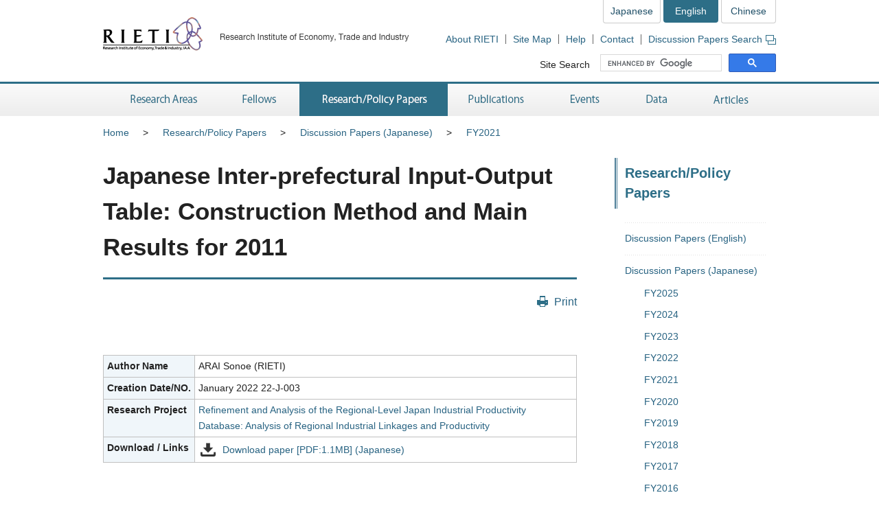

--- FILE ---
content_type: text/html; charset=UTF-8
request_url: https://www.rieti.go.jp/en/publications/summary/22010007.html?ref=rss
body_size: 6934
content:
<!DOCTYPE html>
<html lang="en">
<head>
<meta charset="UTF-8">
<meta http-equiv="X-UA-Compatible" content="IE=Edge">
<meta name="viewport" content="width=device-width, initial-scale=1">
<title>RIETI - Japanese Inter-prefectural Input-Output Table: Construction Method and Main Results for 2011</title>
<meta name="description" content="This paper is on Inter-prefectural Input-Output Table, estimates of headquarter service, ancillary activities, outflows, and inflows. In order to make public as quickly as possible the results of theoretical research and policy analysis, discussion papers will be posted on our web site. We hope that this will stimulate further discussion on matters of policy and policy research.">
<meta name="keywords" content="ARAI Sonoe, discussion paper, RIETI">
<meta name="format-detection" content="telephone=no">
<link rel="shortcut icon" href="/favicon.ico">
<!-- CSS -->
<link rel="stylesheet" href="/en/common/css/normalize.css">
<link rel="stylesheet" href="/en/common/css/style.css">
<link rel="stylesheet" href="/en/common/css/print.css" media="print">
<link rel="stylesheet" href="/jp/common/css/highslide.css">
<!-- JS -->
<script src="/en/common/js/jquery-3.7.1.min.js"></script>
<script src="/en/common/js/jquery-accessibleMegaMenu.js"></script>
<script src="/en/common/js/script.js"></script>
<script src="/en/common/js/highslide-full.js"></script>
<script type="text/javascript" src="/jp/common/js/MathJax-2.7.9/MathJax.js?config=TeX-AMS-MML_HTMLorMML"></script>
<link rel="alternate" type="application/rss+xml" title="RSS" href="/en/rss/index.rdf">

<!-- Google Tag Manager -->
<script>(function(w,d,s,l,i){w[l]=w[l]||[];w[l].push({'gtm.start':
new Date().getTime(),event:'gtm.js'});var f=d.getElementsByTagName(s)[0],
j=d.createElement(s),dl=l!='dataLayer'?'&l='+l:'';j.async=true;j.src=
'https://www.googletagmanager.com/gtm.js?id='+i+dl;f.parentNode.insertBefore(j,f);
})(window,document,'script','dataLayer','GTM-TKGHHPN');</script>
<!-- End Google Tag Manager -->


</head>
        <body>

<!-- Google Tag Manager (noscript) -->
<noscript><iframe src="https://www.googletagmanager.com/ns.html?id=GTM-TKGHHPN"
height="0" width="0" style="display:none;visibility:hidden" title="Google Tag Manager (noscript)"></iframe></noscript>
<!-- End Google Tag Manager (noscript) -->

<div id="pageTop" class="wrapper">
<noscript><p class="jsAlrt">This page uses Javascript. Please enable Javascript in your browser.</p></noscript>
<div id="blockskip"><a href="#contents">Skip to Content</a></div>

<!-- CONTENTS ================================================ -->
<!-- HEADER ================================================ -->
<header role="banner">
	<span class="logo">
		<a href="/en/">
			<img src="/en/common/img/head-rieti-logo.png" alt="RIETI Research Institute of Economy, Trade and Industry" width="450" height="50" class="pc">
			<img src="/en/common/img/sp-head-rieti-logo.png" alt="RIETI Research Institute of Economy, Trade and Industry" width="344" height="94"  class="sp">
		</a>
	</span>

<!-- ヘッダーメニュー -->
<div class="headMenu">
		<ul class="language">
			<li><a href="/jp/">Japanese</a></li>
			<li class="current">English</li>
			<li><a href="/cn/">Chinese</a></li>
		</ul>
		<ul class="headNav">
			<li><a href="/en/about/">About RIETI</a></li>
			<li><a href="/en/site_map.html">Site Map</a></li>
			<li><a href="/en/faq.html">Help</a></li>
			<li><a href="/en/press/contact_rieti.html">Contact</a></li>
			<li><a href="https://s-opac.net/Opac/search.htm?s=I8qFW1tAXmFNgmM1lqTmZuwf0rl" target="_blank">Discussion Papers Search<img src="/en/common/img/icon-popup01.png" alt="Open a new window" width="15" height="14" class="popup"></a></li>
		</ul>
		<dl class="search">
			<dt><label for="gsc-i-id1">Site Search</label></dt>
			<dd>
				<!-- Google Custom Search -->
				<script>
					(function() {
						var cx = '014259133438968854769:p44fupdyiau';
						var gcse = document.createElement('script');
						gcse.type = 'text/javascript';
						gcse.async = true;
						gcse.src = 'https://cse.google.com/cse.js?cx=' + cx;
						var s = document.getElementsByTagName('script')[0];
						s.parentNode.insertBefore(gcse, s);
					})();
				</script>
				<gcse:searchbox-only></gcse:searchbox-only>
				<!-- /Google Custom Search -->
			</dd>
		</dl>
	</div>
	<a href="/en/search.html" class="btnSearch sp"><img src="/en/common/img/sp-icon-search.png" alt="Search"></a>
	<span class="btnMenu sp">Menu</span>

</header>

<!-- GNAV ==================================================== -->
<nav class="gNav" role="navigation">
    <!-- グローバルナビゲーション -->
    <ul class="nav-menu pc">
		<li class="nav-item projects">
			<a href="/en/projects/">Research Areas</a>
			<div class="sub-nav">
				<ul class="sub-nav-group">
					<li><a href="/en/projects/program_2024/">Research Programs (FY2024-2028)</a></li>
					<li><a href="/en/projects/program_2020/">Research Programs (FY2020-2023)</a></li>
					<li><a href="/en/projects/program_2016/">Research Programs (FY2016-2019)</a></li>
					<li><a href="/en/projects/program/">Research Programs (FY2011-2015)</a></li>
					<li><a href="/en/projects/prd/top.html">Policy Research Domains (FY2006-2010)</a></li>
					<li><a href="/en/projects/project-contents.html">Projects</a></li>
					<li><a href="/en/projects/research_activity/">Survey</a></li>
				</ul>
			</div>
		</li>
		<li class="nav-item fellows">
			<a href="/en/fellows/">Fellows</a>
			<div class="sub-nav">
				<ul class="sub-nav-group">
					<li><a href="/en/fellows/title_index.html">According to Title</a></li>
				  <li><a href="/en/fellows/abc_index.html">Alphabetical order</a></li>
				  <li><a href="/en/fellows/past_index.html">RIETI Alumni</a></li>
				</ul>
			</div>
		</li>
		<li class="nav-item data">
			<a href="/en/data/">Research/Policy Papers</a>
			<div class="sub-nav">
				<ul class="sub-nav-group">
					<li><a href="/en/publications/act_dp.html">Discussion Papers (English)</a></li>
					<li><a href="/en/publications/act_dp_jp.html">Discussion Papers (Japanese)</a></li>
					<li><a href="/en/publications/act_pdp.html">Policy Discussion Papers (English)</a></li>
					<li><a href="/en/publications/act_pdp_jp.html">Policy Discussion Papers (Japanese)</a></li>
					<li><a href="/en/publications/act_tp.html">Technical Papers (English)</a></li>
					<li><a href="/en/publications/act_tp_jp.html">Technical Papers (Japanese)</a></li>
					<li><a href="/en/publications/nts/">Non Technical Summaries</a></li>
					<li><a href="/en/publications/published/">List of Articles in Journals</a></li>
					<li><a href="/en/publications/act_rd.html">Research Digest</a></li>
					<li><a href="https://s-opac.net/Opac/search.htm?s=I8qFW1tAXmFNgmM1lqTmZuwf0rl" target="_blank">Discussion Papers Search<img src="/jp/common/img/icon-popup01.png" alt="Open a new window" width="15" height="14" class="popup"></a></li>
				</ul>
			</div>
		</li>
		<li class="nav-item publications">
			<a href="/en/publications/">Publications</a>
			<div class="sub-nav">
				<ul class="sub-nav-group">
					<li><a href="/en/publications/act_rb.html">RIETI Books (English)</a></li>
					<li><a href="/en/publications/act_rb_jp.html">RIETI Books (Japanese)</a></li>
					<li><a href="/en/publications/hjtip/">History of Japan's Trade and Industry Policy</a></li>
					<li><a href="/en/publications/archives.html">Authors' Words</a></li>
					<li><a href="/en/publications/act_bk.html">Other Publications (English)</a></li>
					<li><a href="/en/publications/act_bk_jp.html">Other Publications (Japanese)</a></li>
				</ul>
			</div>
		</li>
		<li class="nav-item events">
			<a href="/en/events/">Events</a>
			<div class="sub-nav">
				<ul class="sub-nav-group">
					<li><a href="/en/events/symposium.html">Symposiums</a></li>
					<li><a href="/en/events/workshop.html">Workshops</a></li>
					<li><a href="/en/events/bbl/">BBL Seminars</a></li>
					<li><a href="/en/events/archived_seminar.html">Archived Seminar Series</a></li>
				</ul>
			</div>
		</li>
		<li class="nav-item database">
			<a href="/en/database/">Data</a>
			<div class="sub-nav">
				<ul class="sub-nav-group">
					<li><a href="/en/database/jip.html">JIP Database</a></li>
					<li><a href="/en/database/r-jip.html">R-JIP Database</a></li>
					<li><a href="/en/database/cip.html">CIP Database</a></li>
					<li><a href="/users/eeri/en/">Industry-Specific Nominal and Real Effective Exchange Rates</a></li>
					<li><a href="/users/amu/en/">AMU and AMU Deviation Indicators</a></li>
					<li><a href="/en/projects/jstar/">JSTAR</a></li>
					<li><a href="/en/projects/rieti-tid/">RIETI-TID</a></li>
					<li><a href="/en/database/fdi.html">RIETI FDI Database</a></li>
					<li><a href="/en/database/d03.html">ICPA Project</a></li>
					<li><a href="/en/database/d06.html">Links</a></li>
				</ul>
			</div>
		</li>
		<li class="nav-item papers">
			<a href="/en/papers/">Articles</a>
			<div class="sub-nav">
				<ul class="sub-nav-group">
					<li><a href="/en/columns/">Column</a></li>
					<li><a href="/en/columns/special.html">Special Series</a></li>
					<li><a href="/en/papers/contribution/">Newspapers &amp; Magazines</a></li>
					<li><a href="/en/papers/fellowsworks.html">Fellows' Works</a></li>
					<li><a href="/en/columns/voxeu.html">VoxEU Column</a></li>
					<li><a href="/en/special/from-iza/">From IZA</a></li>
					<li><a href="/en/special/p_a_w/">Perspectives from Around the World</a></li>
					<li><a href="/en/special/other-contents.html">Other Contents</a></li>
					<li><a href="/en/rieti_report/">RIETI Report</a></li>
					<li><a href="/en/special/policy-update/">Policy Update</a></li>
					<li><a href="/en/papers/research-review/">Keizai Sangyo Journal (METI Journal)</a></li>
				</ul>
			</div>
		</li>
	</ul>
	<div class="sp-gNav">
		<ul class="nav-menu">
			<li><a href="/en/projects/">Research Areas</a></li>
			<li><a href="/en/fellows/">Fellows</a></li>
			<li><a href="/en/data/">Research/Policy Papers</a></li>
			<li><a href="/en/publications/">Publications</a></li>
			<li><a href="/en/events/">Events</a></li>
			<li><a href="/en/database/">Data</a></li>
			<li><a href="/en/papers/">Articles</a></li>
		</ul>
		<ul class="sp-headNav">
			<li><a href="/en/site_map.html">Site Map</a></li>
			<li><a href="/en/faq.html">Technical Issues</a></li>
			<li><a href="/en/press/contact_rieti.html">Coontact</a></li>
			<li><a href="https://s-opac.net/Opac/search.htm?s=I8qFW1tAXmFNgmM1lqTmZuwf0rl">Discussion Papers Search</a></li>
		</ul>
		<p class="nav-close"><a href="#">Close</a></p>
	</div>

</nav>


<!-- CONTENTS ================================================ -->
<div id="contents">
	<div class="inner">

		<!-- CONTENTS - BREADCRUMB ========================================= -->
        <div class="breadcrumb">
            <!--普通の記事アーカイブ、自カテゴリも表示する-->
			<ul>
				<li class="pc"><a href="/en/">Home</a></li><li><a href="/en/data/index.html">Research/Policy Papers</a></li><li class="pc"><a href="/en/publications/act_dp_jp.html">Discussion Papers (Japanese)</a></li><li class="pc"><a href="/en/publications/act_dp_jp2021.html">FY2021</a></li>
			</ul>
	


        </div>

		<!-- CONTENTS - MAIN ========================================= -->
		<main role="main">
			
			<h1>Japanese Inter-prefectural Input-Output Table: Construction Method and Main Results for 2011</h1>

			<div class="btnBox">
				<p class="btnPrint pc"><a href="javascript:print();">Print</a></p>
			<!-- /btnBox --></div>

			<article class="detailDp">
				<div class="table02">
					<table>
						<tbody>
							<tr>
                            
                            <th scope="row">Author Name</th>
                            
								<td>ARAI Sonoe (RIETI) </td>
						　　　　</tr>                        
                            
                                <tr>
                                
                                <th scope="row">Creation Date/NO.</th>
                                
								<td>January 2022 22-J-003</td>
							    </tr>
                            
                        
							
                            <tr>
								<th scope="row">Research Project</th>
								<td><a href="/en/projects/program_2020/pg-06/002.html">Refinement and Analysis of the Regional-Level Japan Industrial Productivity Database: Analysis of Regional Industrial Linkages and Productivity</a></td>
						    </tr>
                            
							<tr>
								<th scope="row">Download / Links</th>
								<td>
									<ul class="listItem">
                                        <li class="dl"><a href="/jp/publications/dp/22j003.pdf" target="_blank">Download paper [PDF:1.1MB] (Japanese)</a></li>

									</ul>
								</td>
								</tr>
                        　　　　
						</tbody>
					</table>
				</div>	

				<div class="dpBox">
                    
                    
                    
					<h2>Abstract</h2>
                    
					
						<div class="textBox">
							<p>As supplementary information for the R-JIP database project, two years ago we prepared and published a 2005 inter-prefectural input-output table connecting 47 prefectures, which made it possible to focus on the existence of production factors, production technology spillovers, and the resulting interregional division of labor as determinants of income distribution and productivity disparities among prefectures. We have now newly compiled the 2011 Inter-prefectural Input-Output Table. Since the Great East Japan Earthquake occurred in the year 2011, we can analyze the changes of industrial structure among prefectures before and after the earthquake comparing the 2011 and 2005 tables.</p>

<p>The basic method for compiling the inter-prefectural IO table is the same as that used in the 2005 table; we unified the tables for each prefecture into the same concepts and sectors and connected them to create the inter-prefectural input-output table. As for the activities of headquarters offices, we set up the same divisions as in the 2005 table. This makes it possible to analyze the flow of headquarters office services. It is also possible to analyze how the structure of the division of labor among regions in Japan has changed in recent years, and whether this has had the effect of narrowing the gap in productivity among regions.</p>

<p>It is unfortunate that the Ministry of Economy, Trade and Industry (METI) stopped compiling interregional tables after 2005, so the 2011 Interregional Input-Output Table is the only data available for analyzing interregional transactions in the Japanese economy. The Great East Japan Earthquake had a significant impact on the Japanese economy, which was recovering from the burst of the bubble economy and its aftermath in the 1990s, especially on the regional economies. While the 2011 National Input-Output table provides an analysis of Japan's economic structure as a whole at that time, our newly compiled 2011 Inter-prefectural Input-Output table provides a more detailed analysis of the impact on Japan's economic structure across regions.</p>

						</div>
					
                    
			
			
			

			
			      

        <div class="reading"><!--読了率計測用--></div>


        

				<!-- /dpBox --></div>
			<!-- /detailDp --></article>
		
		</main>

		<!-- CONTENTS - SIDE NAV ================================================ -->
		<aside class="side" role="complementary">
<div class="columns">

	
	

	
	
		
		
            
        
	

	
	
		
		
            
        
	

	
	
		
		
            
        
	


<!-- リスタート -->


	
	

	
	
        
            <h2>Research/Policy Papers</h2>
            <div class="listMenu">
            
            <ul>
                
            <!--cat_2-->
                <li><a href="/en/publications/act_dp.html">Discussion Papers (English)</a></li>
            <!--cat_2-->
            
            
            
                
            
                <li><a href="/en/publications/act_dp_jp.html">Discussion Papers (Japanese)</a>
                
                <ul>
                    
                    <!--cat_3-->
                        <li><a href="/en/publications/act_dp_jp2025.html">FY2025</a></li>
                    <!--cat_3-->
                
                
                
                    
                    <!--cat_3-->
                        <li><a href="/en/publications/act_dp_jp2024.html">FY2024</a></li>
                    <!--cat_3-->
                
                
                
                    
                    <!--cat_3-->
                        <li><a href="/en/publications/act_dp_jp2023.html">FY2023</a></li>
                    <!--cat_3-->
                
                
                
                    
                    <!--cat_3-->
                        <li><a href="/en/publications/act_dp_jp2022.html">FY2022</a></li>
                    <!--cat_3-->
                
                
                
                    
                    
                        <li><a href="/en/publications/act_dp_jp2021.html">FY2021</a>                            
                            
                        </li>
                    <!--cat_3-->
                
                
                
                    
                    <!--cat_3-->
                        <li><a href="/en/publications/act_dp_jp2020.html">FY2020</a></li>
                    <!--cat_3-->
                
                
                
                    
                    <!--cat_3-->
                        <li><a href="/en/publications/act_dp_jp2019.html">FY2019</a></li>
                    <!--cat_3-->
                
                
                
                    
                    <!--cat_3-->
                        <li><a href="/en/publications/act_dp_jp2018.html">FY2018</a></li>
                    <!--cat_3-->
                
                
                
                    
                    <!--cat_3-->
                        <li><a href="/en/publications/act_dp_jp2017.html">FY2017</a></li>
                    <!--cat_3-->
                
                
                
                    
                    <!--cat_3-->
                        <li><a href="/en/publications/act_dp_jp2016.html">FY2016</a></li>
                    <!--cat_3-->
                
                
                
                    
                    <!--cat_3-->
                        <li><a href="/en/publications/act_dp_jp2015.html">FY2015</a></li>
                    <!--cat_3-->
                
                
                
                    
                    <!--cat_3-->
                        <li><a href="/en/publications/act_dp_jp2014.html">FY2014</a></li>
                    <!--cat_3-->
                
                
                
                    
                    <!--cat_3-->
                        <li><a href="/en/publications/act_dp_jp2013.html">FY2013</a></li>
                    <!--cat_3-->
                
                
                
                    
                    <!--cat_3-->
                        <li><a href="/en/publications/act_dp_jp2012.html">FY2012</a></li>
                    <!--cat_3-->
                
                
                
                    
                    <!--cat_3-->
                        <li><a href="/en/publications/act_dp_jp2011.html">FY2011</a></li>
                    <!--cat_3-->
                
                
                
                    
                    <!--cat_3-->
                        <li><a href="/en/publications/act_dp_jp2010.html">FY2010</a></li>
                    <!--cat_3-->
                
                
                
                    
                    <!--cat_3-->
                        <li><a href="/en/publications/act_dp_jp2009.html">FY2009</a></li>
                    <!--cat_3-->
                
                
                
                    
                    <!--cat_3-->
                        <li><a href="/en/publications/act_dp_jp2008.html">FY2008</a></li>
                    <!--cat_3-->
                
                
                
                    
                    <!--cat_3-->
                        <li><a href="/en/publications/act_dp_jp2007.html">FY2007</a></li>
                    <!--cat_3-->
                
                
                
                    
                    <!--cat_3-->
                        <li><a href="/en/publications/act_dp_jp2006.html">FY2006</a></li>
                    <!--cat_3-->
                
                
                
                    
                    <!--cat_3-->
                        <li><a href="/en/publications/act_dp_jp2005.html">FY2005</a></li>
                    <!--cat_3-->
                
                
                
                    
                    <!--cat_3-->
                        <li><a href="/en/publications/act_dp_jp2004.html">FY2004</a></li>
                    <!--cat_3-->
                </ul>
                
                </li>
            <!--cat_2-->
            
            
            
                
            <!--cat_2-->
                <li><a href="/en/publications/act_pdp.html">Policy Discussion Papers (English)</a></li>
            <!--cat_2-->
            
            
            
                
            <!--cat_2-->
                <li><a href="/en/publications/act_pdp_jp.html">Policy Discussion Papers (Japanese)</a></li>
            <!--cat_2-->
            
            
            
                
            <!--cat_2-->
                <li><a href="/en/publications/act_tp.html">Technical Papers (English)</a></li>
            <!--cat_2-->
            
            
            
                
            <!--cat_2-->
                <li><a href="/en/publications/act_tp_jp.html">Technical Papers (Japanese)</a></li>
            <!--cat_2-->
            
            
            
                
            <!--cat_2-->
                <li><a href="/en/publications/nts/index.html">Non Technical Summaries</a></li>
            <!--cat_2-->
            
            
            
                
            <!--cat_2-->
                <li><a href="/en/publications/published/index.html">List of Articles Published in Peer-reviewed Academic Journals</a></li>
            <!--cat_2-->
            
            
            
                
            <!--cat_2-->
                <li><a href="/en/publications/act_rd.html">Research Digest</a></li>
            <!--cat_2-->
            </ul>
            
        
	

	
	
        
	

	
	
        
	


<!-- /listMenu --></div>
<!-- /columns --></div>
			<div class="relation">
				<h2>Links</h2>
				<div class="listMenu">
					<ul>
						<li><a href="https://s-opac.net/Opac/search.htm?s=I8qFW1tAXmFNgmM1lqTmZuwf0rl" target="_blank">Discussion Papers Search<img src="/en/common/img/icon-popup01.png" alt="Open a new window" width="15" height="14" class="popup"></a></li>
					</ul>
				</div>
			<!-- /relation --></div>
<div class="mediaLink">
				<h2>Communications</h2>
				<ul class="listItem">
					<li class="mail"><a href="/en/newsletter.html">Newsletter</a></li>
					<li class="rss"><a href="/en/rss/index.rdf">RSS Feed</a></li>
					<li class="facebook"><a href="https://www.facebook.com/en.RIETI" target="_blank">Facebook</a></li>
					<li class="twitter"><a href="https://twitter.com/RIETIenglish" target="_blank">X</a></li>
					<li class="youtube"><a href="https://www.youtube.com/user/rietichannel" target="_blank">YouTube</a></li>
				</ul>
			<!-- /mediaLink --></div>
<!-- /side --></aside>


	<!-- /inner --></div>
<!-- /contents --></div>

        <!-- FOOTER NAV ================================================ -->
<div class="footNav">
	<div class="inner">
		<!-- フッターナビ -->
    	<dl>
			<dt><a href="/en/projects/">Research Areas</a></dt>
			<dd>
				<ul>
					<li><a href="/en/projects/program_2024/">Research Programs (FY2024-2028)</a></li>
					<li><a href="/en/projects/program_2020/">Research Programs (FY2020-2023)</a></li>
					<li><a href="/en/projects/program_2016/">Research Programs (FY2016-2019)</a></li>
					<li><a href="/en/projects/program/">Research Programs (FY2011-2015)</a></li>
					<li><a href="/en/projects/prd/top.html">Policy Research Domains (FY2006-2010)</a></li>
					<li><a href="/en/projects/project-contents.html">Projects</a></li>
					<li><a href="/en/projects/research_activity/">Survey</a></li>
				</ul>
			</dd>
			<dt><a href="/en/fellows/">Fellows</a></dt>
			<dd></dd>
		</dl>
		<dl>
			<dt><a href="/en/data/">Research/Policy Papers</a></dt>
			<dd>
				<ul>
					<li><a href="/en/publications/act_dp.html">Discussion Papers (English)</a></li>
					<li><a href="/en/publications/act_dp_jp.html">Discussion Papers (Japanese)</a></li>
					<li><a href="/en/publications/act_pdp.html">Policy Discussion Papers (English)</a></li>
					<li><a href="/en/publications/act_pdp_jp.html">Policy Discussion Papers (Japanese)</a></li>
					<li><a href="/en/publications/act_tp.html">Technical Papers (English)</a></li>
					<li><a href="/en/publications/act_tp_jp.html">Technical Papers (Japanese)</a></li>
					<li><a href="/en/publications/nts/">Non Technical Summaries</a></li>
					<li><a href="/en/publications/published/">List of Articles in Journals</a></li>
					<li><a href="/en/publications/act_rd.html">Research Digest</a></li>
					<li><a href="https://s-opac.net/Opac/search.htm?s=I8qFW1tAXmFNgmM1lqTmZuwf0rl" target="_blank">Discussion Papers Search<img src="/jp/common/img/icon-popup02.png" alt="Open a new window" width="15" height="14" class="popup"></a></li>
				</ul>
			</dd>
		</dl>
		<dl>
			<dt><a href="/en/publications/">Publications</a></dt>
			<dd>
				<ul>
					<li><a href="/en/publications/act_rb.html">RIETI Books (English)</a></li>
					<li><a href="/en/publications/act_rb_jp.html">RIETI Books (Japanese)</a></li>
					<li><a href="/en/publications/hjtip/">History of Japan's Trade and Industry Policy</a></li>
					<li><a href="/en/publications/archives.html">Authors' Words</a></li>
					<li><a href="/en/publications/act_bk.html">Other Publications (English)</a></li>
					<li><a href="/en/publications/act_bk_jp.html">Other Publications (Japanese)</a></li>
				</ul>
			</dd>
		</dl>
		<dl>
			<dt><a href="/en/events/">Events</a></dt>
			<dd>
				<ul>
					<li><a href="/en/events/symposium.html">Symposiums</a></li>
					<li><a href="/en/events/workshop.html">Workshops</a></li>
					<li><a href="/en/events/bbl/">BBL Seminars</a></li>
					<li><a href="/en/events/archived_seminar.html">Archived Seminar Series</a></li>
				</ul>
			</dd>
		</dl>
		<dl>
			<dt><a href="/en/database/">Data</a></dt>
			<dd>
				<ul>
					<li><a href="/en/database/jip.html">JIP Database</a></li>
					<li><a href="/en/database/r-jip.html">R-JIP Database</a></li>
					<li><a href="/en/database/cip.html">CIP Database</a></li>
					<li><a href="/users/eeri/en/">Industry-Specific Nominal and Real Effective Exchange Rates</a></li>
					<li><a href="/users/amu/en/">AMU and AMU Deviation Indicators</a></li>
					<li><a href="/en/projects/jstar/">JSTAR</a></li>
					<li><a href="/en/projects/rieti-tid/">RIETI-TID</a></li>
					<li><a href="/en/database/fdi.html">RIETI FDI Database</a></li>
					<li><a href="/en/database/d03.html">ICPA Project</a></li>
					<li><a href="/en/database/d06.html">Links</a></li>
				</ul>
			</dd>
		</dl>
		<dl>
			<dt><a href="/en/papers/">Articles</a></dt>
			<dd>
				<ul>
					<li><a href="/en/columns/">Column</a></li>
					<li><a href="/en/columns/special.html">Special Series</a></li>
					<li><a href="/en/papers/contribution/">Newspapers &amp; Magazines</a></li>
					<li><a href="/en/papers/fellowsworks.html">Fellows' Works</a></li>
					<li><a href="/en/columns/voxeu.html">VoxEU Column</a></li>
					<li><a href="/en/special/from-iza/">From IZA</a></li>
					<li><a href="/en/special/p_a_w/">Perspectives from Around the World</a></li>
					<li><a href="/en/special/other-contents.html">Other Contents</a></li>
					<li><a href="/en/rieti_report/">RIETI Report</a></li>
					<li><a href="/en/special/policy-update/">Policy Update</a></li>
					<li><a href="/en/papers/research-review/">Keizai Sangyo Journal (METI Journal)</a></li>
				</ul>
			</dd>
		</dl>

	</div>
<!-- /footNav --></div>
<!-- FOOTER ================================================ -->
<footer role="contentinfo">
	<div class="inner">
<!-- フッターメニュー -->
<ul class="footMenu">
			<li><a href="/en/about/">About RIETI</a></li>
			<li><a href="/en/privacy/">Privacy Policy</a></li>
			<li><a href="/en/site_policy.html">Site Policy</a></li>
			<li><a href="/en/site_map.html">Site Map</a></li>
			<li><a href="/en/faq.html">Help</a></li>
			<li><a href="/en/press/contact_rieti.html">Contact</a></li>
			<li><a href="http://www.meti.go.jp/english/" target="_blank">METI Web Site</a></li>
		</ul>

		<p class="note"><strong>Research Institute of Economy, Trade and Industry, IAA (JCN 6010005005426)</strong><br>JCN: Japan Corporate Number</p>
		<p class="note">Opinions expressed or implied on this website are solely those of the author, and do not necessarily represent the views of the Research Institute of Economy, Trade and Industry (RIETI).<br>Titles, numbers, specific names, etc. on this website are as of the date of publication. In the case of reposting material from our website, contact us beforehand.</p>
		<div class="pageTop"><a href="#pageTop">Top</a></div>
	</div>
<!-- /footer --></footer>
<!-- /wrapper --></div>

<div id="fb-root"></div>
<script async defer crossorigin="anonymous" src="https://connect.facebook.net/en_US/sdk.js#xfbml=1&version=v4.0"></script>

</body>
</html>
		
	   	
	   	
	   	
        
	

